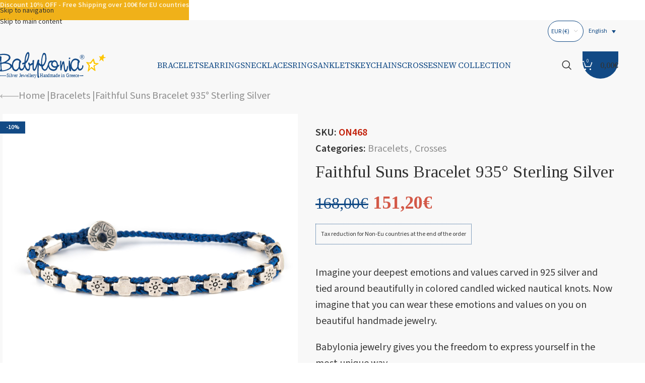

--- FILE ---
content_type: image/svg+xml
request_url: https://babyloniaofficial.com/wp-content/themes/woodmart-child/assets/images/back-arrow.svg
body_size: -157
content:
<svg width="37" height="8" viewBox="0 0 37 8" fill="none" xmlns="http://www.w3.org/2000/svg">
<path d="M0.646446 3.64645C0.451183 3.84171 0.451183 4.15829 0.646446 4.35356L3.82843 7.53554C4.02369 7.7308 4.34027 7.7308 4.53553 7.53554C4.7308 7.34027 4.7308 7.02369 4.53553 6.82843L1.70711 4L4.53553 1.17158C4.7308 0.976314 4.7308 0.659731 4.53553 0.464469C4.34027 0.269207 4.02369 0.269207 3.82843 0.464469L0.646446 3.64645ZM37 3.5L1 3.5L1 4.5L37 4.5L37 3.5Z" fill="#8F8F8F"/>
</svg>
